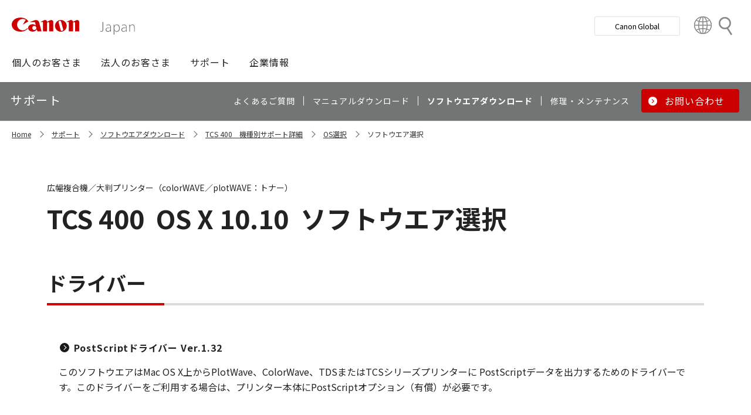

--- FILE ---
content_type: text/css
request_url: https://canon.jp/-/media/Project/Canon/CanonJP/common/script/lib/css/scroll-hint.css
body_size: 1796
content:
/*! scroll-hint css at scroll-hint.min.js version 1.2.5 */
@keyframes scroll-hint-appear{0%{opacity:0;transform:translateX(40px)}10%{opacity:1}50%,to{opacity:0;transform:translateX(-40px)}}.scroll-hint.is-right-scrollable{background:linear-gradient(270deg,rgba(0,0,0,.15),transparent 16px,transparent)}.scroll-hint.is-right-scrollable.is-left-scrollable{background:linear-gradient(90deg,rgba(0,0,0,.15),transparent 16px,transparent),linear-gradient(270deg,rgba(0,0,0,.15),transparent 16px,transparent)}.scroll-hint.is-left-scrollable{background:linear-gradient(90deg,rgba(0,0,0,.15),transparent 16px,transparent)}.scroll-hint-icon{background:rgba(0,0,0,.7);border-radius:5px;box-sizing:border-box;height:80px;left:calc(50% - 60px);opacity:0;padding:20px 10px 10px;position:absolute;text-align:center;top:calc(50% - 25px);transition:opacity .3s;width:120px}.scroll-hint-icon-wrap{height:100%;left:0;max-height:100%;pointer-events:none;position:absolute;top:0;width:100%}.scroll-hint-text{color:#fff;font-size:10px;margin-top:5px}.scroll-hint-icon-wrap.is-active .scroll-hint-icon{opacity:.8}.scroll-hint-icon:before{background-image:url([data-uri]);background-position:50%;background-repeat:no-repeat;background-size:contain;color:#fff;content:"";display:inline-block;height:40px;text-align:center;vertical-align:middle;width:40px}.scroll-hint-icon:after{background-image:url([data-uri]);background-repeat:no-repeat;content:"";display:block;height:14px;left:50%;margin-left:-20px;opacity:0;position:absolute;top:10px;transition-delay:2.4s;width:34px}.scroll-hint-icon-wrap.is-active .scroll-hint-icon:after{opacity:1}.scroll-hint-icon-wrap.is-active .scroll-hint-icon:before{animation:scroll-hint-appear 1.2s linear;animation-iteration-count:2}.scroll-hint-icon-white{background-color:#fff;box-shadow:0 4px 5px rgba(0,0,0,.4)}.scroll-hint-icon-white:before{background-image:url([data-uri])}.scroll-hint-icon-white:after{background-image:url([data-uri])}.scroll-hint-icon-white .scroll-hint-text{color:#000}


--- FILE ---
content_type: application/x-javascript
request_url: https://canon.jp/-/media/Project/Canon/CanonJP/Scripts/CGI%20-%20Support/cmjbreadcrumb.js
body_size: 1136
content:
// ページ読み込まれたら実行させる
var queryObject = new Object();

$(window).on('load', function() {
	//getパラメータ取得
	getQuery();

	///////////////////////
	// サポート詳細 開始 //
	///////////////////////
	var supportServiceIds = $('input[name="supportServiceIds"]').attr('value');
	if (typeof supportServiceIds === "undefined"){
	}
	else
	{
		supportServiceIds.split("-|-").forEach( function( value ) {
			if (typeof queryObject.pr === "undefined"){
				var noneFlg = 1; 
				var classe = $('#' + value).closest("li").attr('class')
				if (typeof classe === "undefined"){
				}
				else
				{
					var classes = classe.split(" ");
					for(var i in classes) 
					{
					 	if(classes[i] == "last")
					 	{
					 		noneFlg = 0;
					 		break;
					 	}
					}
					if(noneFlg == 1)
					{
						$('#' + value).closest("li").css('display','none');
					}
					else
					{
						$('#' + value).closest("li").css('display','block');
					}
				}
			} 
			else 
			{
				if (typeof $('#' + value) === "undefined"){}
				else
				{
				     $('#' + value).css('display','block');
				     $('#' + value).find('a').each(function(){
				     
				    	var url = $(this).attr('href');
				    	if (url.indexOf('?') !== -1)
				    	{
				    		url = url + "&pr=" + queryObject["pr"];
				    	}
				    	else
				    	{
				    		url = url + "?pr=" + queryObject["pr"];
				    	}
				       $(this).attr('href', url); 
				    });
			    }
		    }
		});
	}
	///////////////////////
	// サポート詳細 終了 //
	///////////////////////

	///////////////////////
	// 修理サービス 開始 //
	///////////////////////
	var repairServiceIds = $('input[name="repairServiceIds"]').attr('value');
	if (typeof repairServiceIds === "undefined"){
	}
	else
	{
		repairServiceIds.split("-|-").forEach( function( value ) {
			if (typeof queryObject.pr === "undefined"){
				var noneFlg = 1; 
				var classe = $('#' + value).closest("li").attr('class')
				if (typeof classe === "undefined"){
				}
				else
				{
					var classes = classe.split(" ");
					for(var i in classes) 
					{
					 	if(classes[i] == "last")
					 	{
					 		noneFlg = 0;
					 		break;
					 	}
					}
					if(noneFlg == 1)
					{
						$('#' + value).closest("li").css('display','none');
					}
					else
					{
						$('#' + value).closest("li").css('display','block');
					}
				}
			}
			else 
			{
				if (typeof $('#' + value) === "undefined"){}
				else
				{
				     $('#' + value).css('display','block');
				     $('#' + value).find('a').each(function(){
				     
				    	var url = $(this).attr('href');
				    	if (url.indexOf('?') !== -1)
				    	{
				    		url = url + "&pr=" + queryObject["pr"];
				    	}
				    	else
				    	{
				    		url = url + "?pr=" + queryObject["pr"];
				    	}
				       $(this).attr('href', url); 
				    });
				}
			}

		});
	}
	///////////////////////
	// 修理サービス 終了 //
	///////////////////////
	
	///////////////////////
	// 修理・申込 開始 //
	///////////////////////
	var repairRequestIds = $('input[name="repairRequestIds"]').attr('value');
	if (typeof repairRequestIds === "undefined"){
	}
	else
	{
		repairRequestIds.split("-|-").forEach( function( value ) {
			if (typeof queryObject.pr === "undefined"){
				var noneFlg = 1; 
				var classe = $('#' + value).closest("li").attr('class')
				if (typeof classe === "undefined"){
				}
				else
				{
					var classes = classe.split(" ");
					for(var i in classes) 
					{
					 	if(classes[i] == "last")
					 	{
					 		noneFlg = 0;
					 		break;
					 	}
					}
					if(noneFlg == 1)
					{
						$('#' + value).closest("li").css('display','none');
					}
					else
					{
						$('#' + value).closest("li").css('display','block');
					}
				}
			}
			else 
			{
				if (typeof $('#' + value) === "undefined"){}
				else
				{
				     $('#' + value).css('display','block');
				     $('#' + value).find('a').each(function(){
				     
				    	var url = $(this).attr('href');
				    	if (url.indexOf('?') !== -1)
				    	{
				    		url = url + "&pr=" + queryObject["pr"];
				    	}
				    	else
				    	{
				    		url = url + "?pr=" + queryObject["pr"];
				    	}
				       $(this).attr('href', url); 
				    });
				}
			}
		});
	}	
	/////////////////////
	// 修理・申込 終了 //
	/////////////////////

	///////////////////////////////////
	// ソフトウェアダウンロード 開始 //
	///////////////////////////////////
	var softwareDownloadSoftwareSelectIds = $('input[name="softwareDownloadSoftwareSelectIds"]').attr('value');
	if (typeof softwareDownloadSoftwareSelectIds === "undefined"){
	}
	else
	{
		softwareDownloadSoftwareSelectIds.split("-|-").forEach( function( value ) {
			if (typeof queryObject.pr === "undefined" || typeof queryObject.os === "undefined"){
				var noneFlg = 1; 
				var classe = $('#' + value).closest("li").attr('class')
				if (typeof classe === "undefined"){
				}
				else
				{
					var classes = classe.split(" ");
					for(var i in classes) 
					{
					 	if(classes[i] == "last")
					 	{
					 		noneFlg = 0;
					 		break;
					 	}
					}
					if(noneFlg == 1)
					{
						$('#' + value).closest("li").css('display','none');
					}
					else
					{
						$('#' + value).closest("li").css('display','block');
					}
				}
			}
			else 
			{
				if (typeof $('#' + value) === "undefined"){}
				else
				{
				     $('#' + value).css('display','block');
				     $('#' + value).find('a').each(function(){
				     
				    	var url = $(this).attr('href');
				    	if (url.indexOf('?') !== -1)
				    	{
				    		url = url + "&pr=" + queryObject["pr"] + "&os=" + queryObject["os"];
				    	}
				    	else
				    	{
				    		url = url + "?pr=" + queryObject["pr"] + "&os=" + queryObject["os"];
				    	}
				       $(this).attr('href', url); 
				    });
				}
			}

		});
	}	
	///////////////////////////////////
	// ソフトウェアダウンロード 終了 //
	///////////////////////////////////

	///////////////////////////////////
	// OS選択 開始 //
	///////////////////////////////////
	var softwareDownloadOSSelectIds = $('input[name="softwareDownloadOSSelectIds"]').attr('value');
	if (typeof softwareDownloadOSSelectIds === "undefined"){
	}
	else
	{
		softwareDownloadOSSelectIds.split("-|-").forEach( function( value ) {
			if (typeof queryObject.pr === "undefined"){
				var noneFlg = 1; 
				var classe = $('#' + value).closest("li").attr('class')
				if (typeof classe === "undefined"){
				}
				else
				{
					var classes = classe.split(" ");
					for(var i in classes) 
					{
					 	if(classes[i] == "last")
					 	{
					 		noneFlg = 0;
					 		break;
					 	}
					}
					if(noneFlg == 1)
					{
						$('#' + value).closest("li").css('display','none');
					}
					else
					{
						$('#' + value).closest("li").css('display','block');
					}
				}
			}
			else 
			{
				if (typeof $('#' + value) === "undefined"){}
				else
				{
				     $('#' + value).css('display','block');
				     $('#' + value).find('a').each(function(){
				     
				    	var url = $(this).attr('href');
				    	if (url.indexOf('?') !== -1)
				    	{
				    		url = url + "&pr=" + queryObject["pr"];
				    	}
				    	else
				    	{
				    		url = url + "?pr=" + queryObject["pr"];
				    	}
				       $(this).attr('href', url); 
				    });
				}
			}

		});
	}		
	/////////////////
	// OS選択 終了 //
	/////////////////

});

// getパラメータ取得メソッド
function getQuery()
{
	var queryString = window.location.search;
	if(queryString){
	  queryString = queryString.substring(1);
	  var parameters = queryString.split('&');

	  for (var i = 0; i < parameters.length; i++) 
	  {
	    var element = parameters[i].split('=');

	    var paramName = decodeURIComponent(element[0]);
	    var paramValue = decodeURIComponent(element[1]);
	    queryObject[paramName] = escapeRegExp(paramValue);
	  }
	}
}

// XSS対策
(function (w) {
    var reRegExp = /[\\^$.*+?()[\]{}|]/g,
        reHasRegExp = new RegExp(reRegExp.source);

    function escapeRegExp(string) {
        return (string && reHasRegExp.test(string))
            ? string.replace(reRegExp, '\\$&')
            : string;
    }

    w.escapeRegExp = escapeRegExp;
})(window);